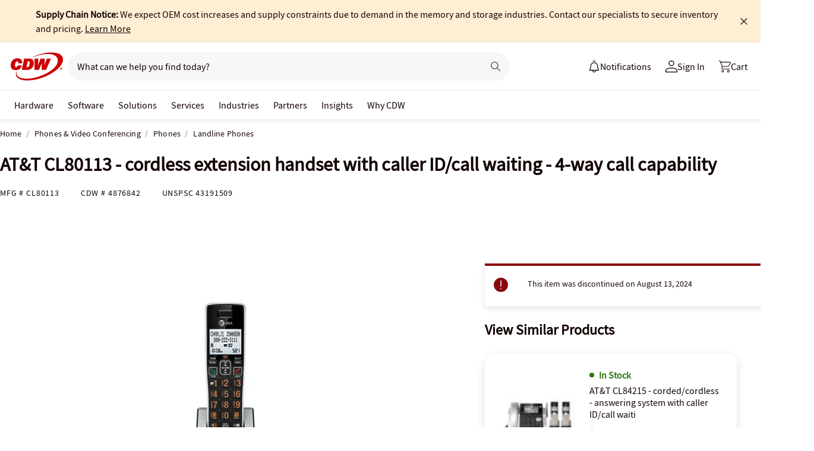

--- FILE ---
content_type: text/javascript;charset=UTF-8
request_url: https://webobjects2.cdw.com/is/image/CDW/4876842_IS?req=set,json&handler=cbImageGallery1769447241669&callback=cbImageGallery1769447241669&_=1769447239294
body_size: -164
content:
/*jsonp*/cbImageGallery1769447241669({"set":{"pv":"1.0","type":"img_set","n":"CDW/4876842_IS","item":{"i":{"n":"CDW/4876842"},"s":{"n":"CDW/4876842"},"dx":"400","dy":"300","iv":"2GLPx0"}}},"");

--- FILE ---
content_type: text/javascript; charset=UTF-8
request_url: https://cdw.needle.com/pload?v=10126B&cid=1769447243265&cids=2&ts=1769447243268&pcount=24&pdata=title%3DAT%2526T%2520CL80113%2520-%2520cordless%2520extension%2520handset%2520with%2520caller%2520ID%252Fcall%2520waiting%2520-%25204-way%2520call%2520capability%2520-%2520CL80113%2520-%2520Landline%2520Phones%2520-%2520CDW.com%26url%3Dhttps%253A%252F%252Fwww.cdw.com%252Fproduct%252Fatt-cl80113-cordless-extension-handset-with-caller-id-call-waiting-4-w%252F4876842%26wn%3D243268%26ls%3D1%26ExternalNetwork%3Dtrue%26productId%3D4876842%26categoryId%3DPhones%2520%2526%2520Video%2520Conferencing%257CPhones%257CLandline%2520Phones%26productPrice%3D29.99%26inviteContext%3DPhones%2520%2526%2520Video%2520Conferencing%26setBrand%3DAT%2526T%26PersistentId%3D%26CustomerSeq%3D%26EAccountUserEmailAddressSeq%3D%26ContactSeq%3D%26CustomerType%3D%26EAccountUserSeq%3D%26RecentOrderFlag%3D%26MSEnrolled%3D%26BrandDescription%3D%26MembershipPrintingSolution%3D%26MembershipShippingQualifier%3D%26MarketingEntitySegmentLevel3Description%3D%26MarketingEntitySegmentLevel2Description%3D%26lz%3DNA
body_size: 99
content:
Needle.setCookie('needleopt','Saant0-bots',3600);Needle.np="N190d1769447243265000110081d2c5f4b81d2c5f4b00000000000000000000000000000000";Needle.setCookie("needlepin",Needle.np,15552000);

--- FILE ---
content_type: application/x-javascript;charset=utf-8
request_url: https://smetrics.cdw.com/id?d_visid_ver=5.2.0&d_fieldgroup=A&mcorgid=6B61EE6A54FA17010A4C98A7%40AdobeOrg&mid=15164318045568249819204278750910596810&ts=1769447241346
body_size: -115
content:
{"mid":"15164318045568249819204278750910596810"}